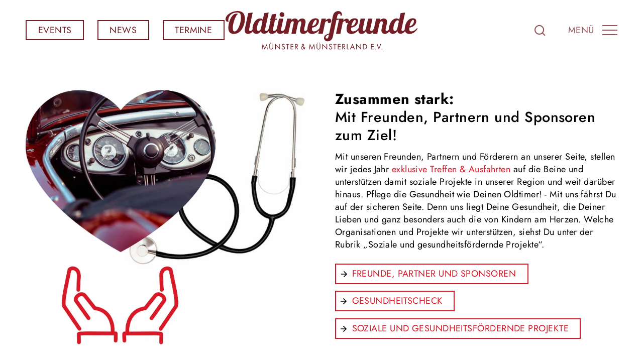

--- FILE ---
content_type: text/html; charset=UTF-8
request_url: https://www.oldtimerfreunde-ms.de/verein
body_size: 2652
content:

<!doctype html>

<html lang="de">

  <head>

    <meta charset="utf-8">

    <link rel="preload" href="https://www.oldtimerfreunde-ms.de/assets/fonts/jost-v15-latin-regular.woff2" as="font" type="font/woff2" crossorigin>
    <link rel="preload" href="https://www.oldtimerfreunde-ms.de/assets/fonts/jost-v15-latin-italic.woff2" as="font" type="font/woff2" crossorigin>
    <link rel="preload" href="https://www.oldtimerfreunde-ms.de/assets/fonts/jost-v15-latin-500.woff2" as="font" type="font/woff2" crossorigin>
    <link rel="preload" href="https://www.oldtimerfreunde-ms.de/assets/fonts/jost-v15-latin-700.woff2" as="font" type="font/woff2" crossorigin>
    <link rel="preload" href="https://www.oldtimerfreunde-ms.de/assets/fonts/remixicon.woff2" as="font" type="font/woff2" crossorigin>

    <link rel="preload" href="https://www.oldtimerfreunde-ms.de/assets/css/styles-fonts.css" as="style">
    <link rel="preload" href="https://www.oldtimerfreunde-ms.de/assets/css/styles-remixicon.css" as="style">
    <link rel="preload" href="https://www.oldtimerfreunde-ms.de/assets/js/main.min.js" as="script">

    <meta http-equiv="cleartype" content="on">
    <meta http-equiv="x-ua-compatible" content="ie=edge">
    <meta name="handheldfriendly" content="true">
    <meta name="mobileoptimized" content="320">
    <meta name="viewport" content="width=device-width, initial-scale=1, minimal-ui">

    
    <title>Unser Verein | Oldtimerfreunde Münster und Münsterland</title>

    
    <link href="https://www.oldtimerfreunde-ms.de/verein" rel="canonical">

    <link href="https://www.oldtimerfreunde-ms.de/assets/css/styles.css" rel="stylesheet">
    <link rel="apple-touch-icon" sizes="180x180" href="https://www.oldtimerfreunde-ms.de/assets/favicons/apple-touch-icon.png">
    <link rel="icon" sizes="32x32" type="image/png" href="https://www.oldtimerfreunde-ms.de/assets/favicons/favicon-32x32.png">
    <link rel="icon" sizes="16x16" type="image/png" href="https://www.oldtimerfreunde-ms.de/assets/favicons/favicon-16x16.png">
    <link rel="manifest" href="https://www.oldtimerfreunde-ms.de/assets/favicons/site.webmanifest">
    <link rel="mask-icon" href="https://www.oldtimerfreunde-ms.de/assets/favicons/safari-pinned-tab.svg" color="#731d24">
    <link rel="shortcut icon" href="https://www.oldtimerfreunde-ms.de/assets/favicons/favicon.ico">

    <meta name="msapplication-TileColor" content="#731d24">
    <meta name="msapplication-config" content="https://www.oldtimerfreunde-ms.de/assets/favicons/browserconfig.xml">
    <meta name="theme-color" content="#ffffff">

  </head>

  <body class="template-default bg-site-color-1">

    <div class="max-site">

      <header>

        <div class="header-inner max-content-m">

          <div class="logo">
            <a href="https://www.oldtimerfreunde-ms.de"><img src="https://www.oldtimerfreunde-ms.de/assets/img/logo.svg" alt="Oldtimerfreunde Münster und Münsterland" width="384" height="78"></a>
          </div>

          <div class="navigation-highlights">
            <nav>
  <ul>
        <li><a href="https://www.oldtimerfreunde-ms.de/events" class="button">Events</a></li>
        <li><a href="https://www.oldtimerfreunde-ms.de/startseite/news" class="button">News</a></li>
        <li><a href="https://www.oldtimerfreunde-ms.de/startseite/termine-veranstaltungskalender" class="button">Termine</a></li>
      </ul>
</nav>


          </div>

          <div class="navigation">
            
<div class="navigation-main">
  <nav>
    <ul class="level1">
      
            <li class="">
        <a href="https://www.oldtimerfreunde-ms.de">Startseite</a>

                <ul class="level2">
                    <li class="">
            <a href="https://www.oldtimerfreunde-ms.de/startseite/news">News</a>

            
          </li>
                    <li class="">
            <a href="https://www.oldtimerfreunde-ms.de/startseite/termine-veranstaltungskalender">Termine</a>

            
          </li>
                  </ul>
        
      </li>
      
      
            <li class=" is-active">
        <a href="https://www.oldtimerfreunde-ms.de/verein">Unser Verein</a>

                <ul class="level2">
                    <li class="">
            <a href="https://www.oldtimerfreunde-ms.de/verein/partner-und-sponsoren">Freunde, Partner und Sponsoren</a>

                        <ul class="level3">
                            <li>
                <a href="https://www.oldtimerfreunde-ms.de/verein/partner-und-sponsoren/arndt-zinkant">Arndt Zinkant</a>
              </li>
                            <li>
                <a href="https://www.oldtimerfreunde-ms.de/verein/partner-und-sponsoren/seniorama-die-25-muenster-classics-in-film-bild-ton">SENIORAMA - Impressionen in Film, Bild & Ton!</a>
              </li>
                          </ul>
            
          </li>
                    <li class="">
            <a href="https://www.oldtimerfreunde-ms.de/verein/gesundheitscheck">Gesundheitscheck</a>

            
          </li>
                    <li class="">
            <a href="https://www.oldtimerfreunde-ms.de/verein/soziale-und-gesundheitsfoerdernde-projekte">Soziale und gesundheitsfördernde Projekte</a>

            
          </li>
                  </ul>
        
      </li>
      
      
            <li class="">
        <a href="https://www.oldtimerfreunde-ms.de/verein/partner-und-sponsoren/arndt-zinkant">Arndt Zinkant</a>

        
      </li>
      
      
            <li class="">
        <a href="https://www.oldtimerfreunde-ms.de/verein/partner-und-sponsoren/seniorama-die-25-muenster-classics-in-film-bild-ton">SENIORAMA - Impressionen in Film, Bild & Ton!</a>

        
      </li>
      
      
            <li class="">
        <a href="https://www.oldtimerfreunde-ms.de/events">Events</a>

                <ul class="level2">
                    <li class="">
            <a href="https://www.oldtimerfreunde-ms.de/events/26-muenster-classics">26. Münster Classics</a>

                        <ul class="level3">
                            <li>
                <a href="https://www.oldtimerfreunde-ms.de/events/26-muenster-classics/anmeldung">Anmeldung: 26. Münster Classics</a>
              </li>
                          </ul>
            
          </li>
                    <li class="">
            <a href="https://www.oldtimerfreunde-ms.de/events/muensterland-historica">Münsterland Historica</a>

            
          </li>
                    <li class="">
            <a href="https://www.oldtimerfreunde-ms.de/events/muenster-classics">Rückblick Münster-Classics '25</a>

                        <ul class="level3">
                            <li>
                <a href="https://www.oldtimerfreunde-ms.de/events/muenster-classics/rueckblick-muenster-classics">Rückblick: Münster Classics  2024</a>
              </li>
                            <li>
                <a href="https://www.oldtimerfreunde-ms.de/events/muenster-classics/programmheft-classic-treffen">Programmheft Classic Treffen</a>
              </li>
                          </ul>
            
          </li>
                    <li class="">
            <a href="https://www.oldtimerfreunde-ms.de/events/rueckblick-7-ms-brummi-classics-25">Rückblick MS Brummi-Classics '25</a>

            
          </li>
                  </ul>
        
      </li>
      
      
            <li class="">
        <a href="https://www.oldtimerfreunde-ms.de/anmeldungen">Anmeldungen für Events</a>
      </li>

      
      
            <li class="">
        <a href="https://www.oldtimerfreunde-ms.de/kontakt">Kontakt</a>

        
      </li>
      
          </ul>
  </nav>
</div>
          </div>

          <div class="search">
            <a href="https://www.oldtimerfreunde-ms.de/suche"><i class="ri-search-line ri-fw"></i></a>
          </div>

          <div class="navigation-trigger">
            <div class="navigation-trigger-label">Menü</div>
            <div class="navigation-trigger-icon burger">
              <span class="line line-1"></span>
              <span class="line line-2"></span>
              <span class="line line-3"></span>
            </div>
          </div>

        </div>

      </header>

      <section class="content">

        <main>



<section class="block block-text-images text-align-left text-align-vertical-center text-columns-1 content-align-center images-align-left images-width-50 w-s m-t-s m-b-s p-0 p-0 p-l-r color-default bg-transparent bg-image-align-center-center has-images">
  <div class="block-inner">
    <div class="block-content">

      <div class="block-content-text">

        
                <div class="block-content-headline">
          <h2><strong>Zusammen stark:<br></strong>Mit Freunden, Partnern und Sponsoren zum Ziel!</h2>
        </div>
        
                <div class="block-content-editor">
          <p>Mit unseren Freunden, Partnern und Förderern an unserer Seite, stellen wir jedes Jahr<a href="/events" title="" rel="noreferrer"> exklusive Treffen &amp; Ausfahrten</a> auf die Beine und unterstützen damit soziale Projekte in unserer Region und weit darüber hinaus. Pflege die Gesundheit wie Deinen Oldtimer! - Mit uns fährst Du auf der sicheren Seite. Denn uns liegt Deine Gesundheit, die Deiner Lieben und ganz besonders auch die von Kindern am Herzen. Welche Organisationen und Projekte wir unterstützen, siehst Du unter der Rubrik „Soziale und gesundheitsfördernde Projekte“.</p>        </div>
        
                <div class="block-content-buttons">
        
                    <a href="https://www.oldtimerfreunde-ms.de/verein/partner-und-sponsoren" class="button primary arrow">Freunde, Partner und Sponsoren</a>
                    <br>

        
                    <a href="https://www.oldtimerfreunde-ms.de/verein/gesundheitscheck" class="button  arrow">Gesundheitscheck</a>
                    <br>

        
                    <a href="https://www.oldtimerfreunde-ms.de/verein/soziale-und-gesundheitsfoerdernde-projekte" class="button  arrow">Soziale und gesundheitsfördernde Projekte</a>
                    <br>

                </div>
        
      </div>

            <div class="block-content-images">
        
        <figure>

          
            <picture>
              <source srcset="https://www.oldtimerfreunde-ms.de/media/pages/verein/9aadb4d94b-1712652419/herz-1920x.webp" type="image/webp">
              <img src="https://www.oldtimerfreunde-ms.de/media/pages/verein/9aadb4d94b-1712652419/herz-1920x.jpg" alt="" width="1471" height="1360" loading="lazy">
            </picture>

          
          
        </figure>

              </div>
      
    </div>
  </div>
</section>



<section class="block block-gallery text-align-center content-align-center w-m content-grid-mini m-t-s m-b-s p-0 p-0 p-l-r color-default bg-transparent">
  <div class="block-inner">
    <div class="block-content">
      <div class="block-content-items">

        
      </div>
    </div>
  </div>
</section>



        </main>

        
      </section>

      <footer class="bg-footer-color-2">

        <div class="footer-inner max-content-m">

                    <div class="footer-contact">
            <div itemscope itemtype="http://schema.org/Organization">
              <div itemprop="name" class="contact-company">Oldtimerfreunde Münster und Münsterland e.V.</div>                            <div itemprop="address" itemscope itemtype="http://schema.org/PostalAddress" class="contact-address">
                                                              </div>
              <div class="contact-data">
                                                                <div class="contact-mail"><span class="contact-label"><i class="ri-mail-line ri-fw"></i></span> <a href="mailto:info@oldtimerfreunde-ms.de"><span itemprop="email">info@oldtimerfreunde-ms.de</span></a></div>              </div>
            </div>
          </div>
          
                    <div class="footer-navigation">
            <ul>
                            <li><a href="https://www.oldtimerfreunde-ms.de/impressum">Impressum</a></li>
                            <li><a href="https://www.oldtimerfreunde-ms.de/datenschutz">Datenschutz gem. DSGVO</a></li>
                            <li><a href="https://www.oldtimerfreunde-ms.de/haftungsausschluss">Haftungsausschluss</a></li>
                            <li><a href="https://www.oldtimerfreunde-ms.de/bankverbindung">Bankverbindung</a></li>
                          </ul>
          </div>
          
          <div class="footer-footnote">
            <div class="footer-copyright">©2026 Oldtimerfreunde Münster und Münsterland e.V.</div>            <div class="footer-credits">Webdesign: <a href="https://www.suthues-marketing.de/" rel="noreferrer" target="_blank">suthues∙marketing</a></div>          </div>

        </div>

      </footer>

    </div>

    <script src="https://www.oldtimerfreunde-ms.de/assets/js/main.min.js"></script>
    <link href="https://www.oldtimerfreunde-ms.de/assets/css/styles-fonts.css" rel="stylesheet">    <link href="https://www.oldtimerfreunde-ms.de/assets/css/styles-remixicon.css" rel="stylesheet">
  </body>

</html>


--- FILE ---
content_type: text/css
request_url: https://www.oldtimerfreunde-ms.de/assets/css/styles-fonts.css
body_size: -100
content:
@font-face{font-display:swap;font-family:"Jost";font-style:normal;font-weight:400;src:url("../fonts/jost-v15-latin-regular.woff2") format("woff2")}@font-face{font-display:swap;font-family:"Jost";font-style:italic;font-weight:400;src:url("../fonts/jost-v15-latin-italic.woff2") format("woff2")}@font-face{font-display:swap;font-family:"Jost";font-style:normal;font-weight:500;src:url("../fonts/jost-v15-latin-500.woff2") format("woff2")}@font-face{font-display:swap;font-family:"Jost";font-style:normal;font-weight:700;src:url("../fonts/jost-v15-latin-700.woff2") format("woff2")}


--- FILE ---
content_type: text/css
request_url: https://www.oldtimerfreunde-ms.de/assets/css/styles-remixicon.css
body_size: 278
content:
@font-face{font-display:swap;font-family:"remixicon";src:url("../fonts/remixicon.woff2") format("woff2")}[class^=ri-],[class*=" ri-"]{font-family:"remixicon" !important;font-style:normal;-webkit-font-smoothing:antialiased;-moz-osx-font-smoothing:grayscale}.ri-lg{font-size:1.3333em;line-height:.75em;vertical-align:-0.0667em}.ri-xl{font-size:1.5em;line-height:.6666em;vertical-align:-0.075em}.ri-xxs{font-size:.5em}.ri-xs{font-size:.75em}.ri-sm{font-size:.875em}.ri-1x{font-size:1em}.ri-2x{font-size:2em}.ri-3x{font-size:3em}.ri-4x{font-size:4em}.ri-5x{font-size:5em}.ri-6x{font-size:6em}.ri-7x{font-size:7em}.ri-8x{font-size:8em}.ri-9x{font-size:9em}.ri-10x{font-size:10em}.ri-fw{text-align:center;width:1.25em}.ri-search-fill:before{content:""}.ri-search-line:before{content:""}.ri-phone-fill:before{content:""}.ri-phone-line:before{content:""}.ri-smartphone-fill:before{content:""}.ri-smartphone-line:before{content:""}.ri-mail-fill:before{content:""}.ri-mail-line:before{content:""}.ri-printer-fill:before{content:""}.ri-printer-line:before{content:""}.ri-arrow-up-s-fill:before{content:""}.ri-arrow-up-s-line:before{content:""}.ri-arrow-right-s-fill:before{content:""}.ri-arrow-right-s-line:before{content:""}.ri-arrow-down-s-fill:before{content:""}.ri-arrow-down-s-line:before{content:""}.ri-arrow-left-s-fill:before{content:""}.ri-arrow-left-s-line:before{content:""}.block-content-accordion dt:before,.block-slider .slick-arrow:before{font-family:"remixicon" !important;font-style:normal;-webkit-font-smoothing:antialiased;-moz-osx-font-smoothing:grayscale}.block-content-accordion dt:before{content:""}.block-content-accordion dt.is-active:before{content:""}.block-slider .slick-arrow.slick-prev:before{content:""}.block-slider .slick-arrow.slick-next:before{content:""}


--- FILE ---
content_type: text/css
request_url: https://www.oldtimerfreunde-ms.de/assets/css/styles.css
body_size: 6932
content:
*,*:before,*:after{margin:0;padding:0;box-sizing:border-box}html{-webkit-text-size-adjust:100%;-ms-text-size-adjust:100%;touch-action:manipulation;-webkit-tap-highlight-color:rgba(0,0,0,0)}header,main,aside,footer,section,article,nav,figcaption,figure{display:block}audio,video{display:inline-block}audio:not([controls]){display:none;height:0}[hidden]{display:none}img{display:block;max-width:100%;height:auto;border-style:none}svg:not(:root){overflow:hidden}ul li,ol li{list-style-type:none}a{background-color:rgba(0,0,0,0);-webkit-text-decoration-skip:objects}a:focus{outline-offset:-1px;-moz-outline:none;outline:none}small{font-size:85%;line-height:155%}big{font-size:125%;line-height:135%}sub,sup{font-size:75%;line-height:0;position:relative;vertical-align:baseline}sub{bottom:-0.25em}sup{top:-0.5em}pre,code{font-family:monospace,monospace;font-size:1em}button,input,optgroup,select,textarea{font-family:"Merriweather Sans",sans-serif;font-size:100%;line-height:1.15;outline:none}textarea{overflow:auto;resize:vertical;outline:none}button,input{overflow:visible}button,select{text-transform:none}button,html [type=button],[type=reset],[type=submit]{-webkit-appearance:button}button::-moz-focus-inner,[type=button]::-moz-focus-inner,[type=reset]::-moz-focus-inner,[type=submit]::-moz-focus-inner{border-style:none}button:-moz-focusring,[type=button]:-moz-focusring,[type=reset]:-moz-focusring,[type=submit]:-moz-focusring{outline:2px dotted ButtonText}legend{color:inherit;display:table;max-width:100%;white-space:normal}fieldset{border:none}progress{display:inline-block;vertical-align:baseline}[type=checkbox],[type=radio]{box-sizing:border-box}[type=number]::-webkit-inner-spin-button,[type=number]::-webkit-outer-spin-button{height:auto}[type=search]{-webkit-appearance:textfield;outline-offset:-2px}[type=search]::-webkit-search-cancel-button,[type=search]::-webkit-search-decoration{-webkit-appearance:none}::-webkit-file-upload-button{-webkit-appearance:button;font:inherit}.ios input[type=color],.ios input[type=date],.ios input[type=datetime],.ios input[type=datetime-local],.ios input[type=email],.ios input[type=month],.ios input[type=number],.ios input[type=password],.ios input[type=search],.ios input[type=tel],.ios input[type=text],.ios input[type=time],.ios input[type=url],.ios input[type=week],.ios select,.ios textarea{-webkit-appearance:none;-moz-appearance:none;appearance:none;font-size:16px}.clearfix{*zoom:1}.clearfix:before,.clearfix:after{content:" ";display:table}.clearfix:after{clear:both}.hyphenation{overflow-wrap:break-word;word-wrap:break-word;-webkit-hyphens:auto;hyphens:auto}a.anchor{display:block;position:relative;top:-70px;visibility:hidden}@media screen and (min-width: 72em){a.anchor{top:-120px}}html{font-size:.9rem}@media screen and (min-width: 20rem){html{font-size:calc(0.9rem + 0.3*(100vw - 20rem)/80)}}@media screen and (min-width: 100rem){html{font-size:1.2rem}}body{font-family:"Jost",sans-serif;font-weight:400;font-style:normal;line-height:1.4rem;color:#000;letter-spacing:.025em}p{line-height:1.4rem;margin-bottom:1.4rem}h1,h2,h3{font-family:"Jost",sans-serif;font-weight:500}h1{font-size:2rem;line-height:2.5rem;margin-bottom:1.4rem}h2{font-size:1.6rem;line-height:2rem;margin-bottom:.7rem}h3{font-size:1.4rem;line-height:1.75rem;margin-bottom:.7rem}a{color:#d91828;text-decoration:none}strong{font-weight:700}.topline{position:relative;font-size:85%;line-height:155%;margin-bottom:.7rem;color:#404040;text-transform:uppercase;letter-spacing:.1em}hr{display:block;width:100%;overflow:auto;border:none;border-top:2px solid rgb(140.5,140.5,140.5);margin:2em 0}figcaption{font-style:italic;color:#404040;padding-top:.5em}.block ul,.block ol{line-height:1.4rem;margin-bottom:1.4rem;list-style:none}.block ul li,.block ol li{padding-left:1.25em;margin-bottom:.7rem}.block ul li:before,.block ol li:before{display:inline-block;color:#731d24;width:1.25em;margin-left:-1.25em}.block ul li p,.block ol li p{display:inline}.block ul li ul,.block ul li ol,.block ol li ul,.block ol li ol{margin-top:.7rem;margin-bottom:0}.block ul li:before{content:"•"}.block ol{counter-reset:li}.block ol li{counter-increment:li}.block ol li:before{content:counter(li)}@media screen and (min-width: 72em){a:hover{color:#731d24;text-decoration:underline}}body{padding-top:70px}body.bg-site-color-1{background-color:#fff}body.bg-site-color-2{background-color:#e3e9ec}body.bg-site-color-3{background-color:#404040}body.is-fullscreen{padding-top:0}.max-content-m{width:92%;max-width:1600px;margin:0 auto}.max-content-s{width:92%;max-width:1280px;margin:0 auto}.content{overflow:auto}@media screen and (min-width: 72em){body{padding-top:120px}body.is-fullscreen{padding-top:0}body.has-sidebar .content{display:grid;grid-template-columns:minmax(0, 0.8fr) minmax(0, 0.2fr);grid-column-gap:3em;width:92%;max-width:1600px;margin:0 auto}}header{position:fixed;z-index:3;top:0;right:0;left:0;background-color:rgba(0,0,0,0);box-shadow:0 0 30px 0 rgba(0,0,0,0);transition:background-color .3s ease-in-out,box-shadow .3s ease-in-out}.header-inner{position:relative}.logo{position:absolute;left:0}.logo img{width:auto;max-width:none}.search{position:absolute;display:flex;align-items:center}.search a{color:#731d24;text-decoration:none}@media screen and (max-width: 71.99em){.header-inner{height:70px}.logo{top:15.5px}.logo img{height:39px}.search{height:70px;right:calc(30px + 6%)}.search a{font-size:2em}}@media screen and (min-width: 72em){.header-inner{height:120px}.logo{width:auto;top:50%;left:50%;transform:translate(-50%, -50%)}.logo img{height:78px}.search{height:120px;right:140px}.search a{font-size:1.5em;opacity:.75}.search a:hover{opacity:1}}body.scrolling header{box-shadow:0 0 30px 0 rgba(0,0,0,.2)}body.bg-site-color-1.scrolling header{background-color:#fff}body.bg-site-color-2.scrolling header{background-color:#e3e9ec}body.bg-site-color-3.scrolling header{background-color:#404040}body.bg-site-color-3 .logo img{filter:invert(100%) sepia(100%) saturate(0%) hue-rotate(288deg) brightness(102%) contrast(102%)}body.bg-site-color-3 .search a{color:#fff}footer{clear:both;overflow:auto;color:#fff;padding:1em 0 0 0;font-size:85%;line-height:155%}footer.bg-footer-color-1{background-color:#731d24}footer.bg-footer-color-2{background-color:#d91828}footer.bg-footer-color-3{background-color:#404040}footer .footer-contact,footer .footer-navigation,footer .footer-footnote{margin-bottom:1em}footer a{color:#fff;text-decoration:none}footer i{opacity:.5;margin-right:.25em}footer .footer-contact .contact-company{font-weight:700}@media screen and (max-width: 71.99em){footer .footer-contact .contact-zip,footer .footer-contact .contact-town{display:inline}}@media screen and (min-width: 46em)and (max-width: 71.99em){footer .footer-inner{display:grid;grid-template-columns:repeat(2, minmax(0, 1fr));grid-column-gap:4%}footer .footer-inner .footer-footnote{grid-column:span 2}footer .footer-inner .footer-footnote div{display:inline}footer .footer-inner .footer-footnote div:after{content:"|";margin-left:.5em;margin-right:.5em}footer .footer-inner .footer-footnote div:last-child:after{display:none}}@media screen and (min-width: 72em){footer{padding-top:1.25em;text-align:center}footer a:hover{color:#fff;text-decoration:underline}footer .footer-contact div,footer .footer-footnote div,footer .footer-navigation ul li{display:inline}footer .footer-contact div:after,footer .footer-footnote div:after,footer .footer-navigation ul li:after{content:"|";margin-left:.5em;margin-right:.5em}footer .footer-contact div:last-child:after,footer .footer-footnote div:last-child:after,footer .footer-navigation ul li:last-child:after{display:none}footer .footer-contact .contact-company{display:block}footer .footer-contact .contact-company:after{display:none}footer .footer-contact .contact-zip:after{display:none}footer .footer-contact div div{white-space:nowrap}footer .footer-navigation{margin-bottom:0}footer .footer-footnote{margin-bottom:1.25em}}.navigation{position:fixed;z-index:4;width:82%;max-width:420px;top:80px;bottom:80px;right:-420px;left:auto;text-align:left;border:2px solid hsla(0,0%,100%,.5);background-color:rgba(64,64,64,.9);overflow-x:hidden;overflow-y:scroll;-webkit-overflow-scrolling:touch;transition:all .3s ease-in-out}.navigation.is-active{right:4%}@media screen and (min-width: 72em){.navigation{top:130px;bottom:130px}}@media screen and (min-width: 1739px){.navigation.is-active{right:50%;margin-right:-800px}}.navigation-main nav{padding:1em}.navigation-main nav ul li a{display:block;color:hsla(0,0%,100%,.5);padding:.25em 0;text-transform:uppercase;text-decoration:none}.navigation-main nav ul li.is-active>a{color:#fff}.navigation-main nav ul.level1>li>a{font-weight:700}.navigation-main nav ul.level2>li>a{padding-left:1.5em}.navigation-main nav ul.level3{display:none}@media screen and (min-width: 72em){.navigation-main nav{padding:1.5em}.navigation-main nav ul li a:hover{color:#fff}}.navigation-trigger{position:fixed;z-index:5}.navigation-trigger:hover{cursor:pointer}@media screen and (max-width: 71.99em){.navigation-trigger{top:18px;right:4%}.navigation-trigger .navigation-trigger-label{display:none}}@media screen and (min-width: 72em){.navigation-trigger{position:absolute;top:43px;right:0;opacity:.75;display:grid;grid-template-columns:auto 30px;grid-column-gap:16px;align-items:center}.navigation-trigger.is-active,.navigation-trigger:hover{opacity:1}.navigation-trigger .navigation-trigger-label{color:#731d24;text-transform:uppercase}}.navigation-highlights{position:absolute;top:0;bottom:0;left:0}.navigation-highlights nav ul{display:flex;height:120px;align-items:center}.navigation-highlights nav ul li{display:inline}.navigation-highlights nav ul li a{white-space:nowrap}.navigation-highlights nav ul li a.button{margin:0 1.5em 0 0}@media screen and (max-width: 71.99em){.navigation-highlights{display:none}}body.bg-site-color-3 .navigation-trigger .navigation-trigger-label{color:#fff}body.bg-site-color-3 .burger .line,body.bg-site-color-3 .navigation-trigger.is-active .burger .line{background-color:#fff}.block{background-repeat:no-repeat;background-size:cover}.block .block-inner{margin-right:auto;margin-left:auto}.block .block-inner .block-content{margin-right:auto;margin-left:auto}.block img{max-width:none;width:100%}.block.bg-image-align-top-left{background-position:left top}.block.bg-image-align-top-center{background-position:center top}.block.bg-image-align-top-right{background-position:right top}.block.bg-image-align-center-left{background-position:left center}.block.bg-image-align-center-center{background-position:center center}.block.bg-image-align-center-right{background-position:right center}.block.bg-image-align-bottom-left{background-position:left bottom}.block.bg-image-align-bottom-center{background-position:center bottom}.block.bg-image-align-bottom-right{background-position:right bottom}.block p:last-child,.block ul:last-child,.block ol:last-child{margin-bottom:0}.block.text-align-left{text-align:left}.block.text-align-center{text-align:center}.block.text-align-right{text-align:right}@media screen and (min-width: 46em){.block.text-columns-2 .block-content-editor{-moz-columns:2;columns:2;-moz-column-gap:3em;column-gap:3em}.block.text-columns-3 .block-content-editor{-moz-columns:2;columns:2;-moz-column-gap:3em;column-gap:3em}}@media screen and (min-width: 72em){.block.text-columns-3 .block-content-editor{-moz-columns:3;columns:3;-moz-column-gap:3em;column-gap:3em}}.block.w-xs .block-inner .block-content{max-width:770px}.block.w-s .block-inner .block-content{max-width:1280px}.block.w-m .block-inner .block-content{max-width:1600px}.block.w-l .block-inner .block-content{max-width:100%}.block.m-t-s{margin-top:3em}.block.m-t-m{margin-top:6em}.block.m-t-l{margin-top:9em}.block.m-b-s{margin-bottom:3em}.block.m-b-m{margin-bottom:6em}.block.m-b-l{margin-bottom:9em}.block.p-t-s{padding-top:3em}.block.p-t-m{padding-top:6em}.block.p-t-l{padding-top:12em}.block.p-b-s{padding-bottom:3em}.block.p-b-m{padding-bottom:6em}.block.p-b-l{padding-bottom:12em}.block.p-l-r .block-inner{width:92%}.block.block-text-images-list.p-b-s{padding-bottom:0em}.block.block-text-images-list.p-b-m{padding-bottom:3em}.block.block-text-images-list.p-b-l{padding-bottom:9em}.block.w-xs.content-align-left .block-inner,.block.w-xs.content-align-right .block-inner,.block.w-s.content-align-left .block-inner,.block.w-s.content-align-right .block-inner{max-width:1600px;margin-right:auto;margin-left:auto}.block.w-xs.content-align-left .block-inner .block-content,.block.w-s.content-align-left .block-inner .block-content{margin-left:0}.block.w-xs.content-align-right .block-inner .block-content,.block.w-s.content-align-right .block-inner .block-content{margin-right:0}.block.color-white p,.block.color-white h1,.block.color-white h2,.block.color-white h3,.block.color-white ul,.block.color-white ol,.block.color-white dl,.block.color-white dt,.block.color-white dd{color:#fff}.block.color-white .topline{color:hsla(0,0%,100%,.5)}.block.color-white a:not(.button){color:#fff;text-decoration:underline}.block.bg-white{background-color:#fff}.block.bg-gray-light{background-color:#e3e9ec}.block-accordion dl{border-bottom:2px solid rgb(140.5,140.5,140.5)}.block-accordion dt{position:relative;display:block;margin:0 0 .75em 0;padding:.75em 0 0 1.5em;border-top:2px solid rgb(140.5,140.5,140.5)}.block-accordion dt:before{content:"";position:absolute;width:1.5em;padding-top:.75em;top:0;bottom:-0.75em;left:0}.block-accordion dt:hover{cursor:pointer}.block-accordion dt.is-active{color:#731d24}.block-accordion dd{max-height:0;overflow:hidden;padding-left:1.5em;transition:max-height .2s ease-in-out}.block-accordion dd.is-active{max-height:1000px}.block-accordion dd p:last-child{margin-bottom:1.4rem}@media screen and (min-width: 72em){.block-accordion dt:hover{color:#731d24}}.block-accordion.color-white dt{color:hsla(0,0%,100%,.75)}.block-accordion.color-white dt.is-active,.block-accordion.color-white dt:hover{color:#fff}.block-gallery .block-content-item{margin-bottom:1.5em}.block-gallery .block-content-items{display:grid;grid-template-columns:repeat(2, minmax(0, 1fr));grid-column-gap:1.5em}.block-gallery.content-grid-mini .block-content-items{display:block}.block-gallery.content-grid-mini .block-content-items .block-content-item{display:inline-block;margin:.5em}.block-gallery.content-grid-mini .block-content-items .block-content-item img{width:auto;max-width:none;height:25px}@media screen and (min-width: 30em){.block-gallery.content-grid-33 .block-content-items,.block-gallery.content-grid-25 .block-content-items,.block-gallery.content-grid-20 .block-content-items{grid-template-columns:repeat(3, minmax(0, 1fr))}}@media screen and (min-width: 46em){.block-gallery.content-grid-25 .block-content-items,.block-gallery.content-grid-20 .block-content-items{grid-template-columns:repeat(4, minmax(0, 1fr))}}@media screen and (min-width: 72em){.block-gallery .block-content-item{margin-bottom:3em}.block-gallery .block-content-items{grid-column-gap:3em}.block-gallery.content-grid-20 .block-content-items{grid-template-columns:repeat(5, minmax(0, 1fr))}.block-gallery.content-grid-mini .block-content-items .block-content-item{margin:.75em}.block-gallery.content-grid-mini .block-content-items .block-content-item img{height:30px}}.block-quote blockquote{margin-bottom:1.5em}.block-quote blockquote p{font-size:125%;line-height:135%;font-style:italic}.block-quote img{display:inline-block;height:100px;width:100px;border-radius:50%;margin-bottom:.25em}.block-quote figcaption{font-style:normal}.block-quote figcaption .author-name{display:block;color:#731d24;font-weight:700}@media screen and (min-width: 72em){.block-quote img{height:150px;width:150px}}.block-registrations .registration{padding:1em}.block-registrations .registration-label{margin-bottom:0}@media screen and (max-width: 45.99em){.block-registrations .registration-legend{display:none}.block-registrations .registration-list .registration-label{display:block}.block-registrations .registration{display:grid;grid-template-columns:120px minmax(0, 1fr);grid-column-gap:4%}.block-registrations .registration .registration-image{grid-row:span 3}.block-registrations .registration .registration-manufacturer,.block-registrations .registration .registration-model{margin-bottom:.5em}.block-registrations .registration:nth-child(odd){background-color:#e3e9ec}}@media screen and (min-width: 46em){.block-registrations .registration-legend{display:grid;grid-template-columns:120px minmax(0, 1fr) minmax(0, 1fr) minmax(0, 1fr);grid-column-gap:4%;padding:1em;background-color:#731d24}.block-registrations .registration-legend .topline{color:#fff}.block-registrations .registration-list .registration-label{display:none}.block-registrations .registration{display:grid;grid-template-columns:120px minmax(0, 1fr) minmax(0, 1fr) minmax(0, 1fr);grid-column-gap:4%}.block-registrations .registration:nth-child(even){background-color:#e3e9ec}}@media screen and (max-width: 71.99em){.block-slider .slick-arrow{display:none !important}}.block-slider.p-l-r-0 .slick-arrow{display:none !important}.block-text-images .block-content-buttons{margin-top:1.4rem}.block-text-images .block-content-buttons .button{margin:0 .75em .75em 0}.block-text-images.has-images .block-content{display:grid;grid-column-gap:3em}.block-text-images.has-images .block-content-images{margin-top:3em}.block-text-images.has-images .block-content-images figure{margin-bottom:3em}.block-text-images.has-images .block-content-images figure:last-child{margin-bottom:0}.block-text-images.has-images.images-align-top .block-content-text{order:2}.block-text-images.has-images.images-align-top .block-content-images{order:1;margin-top:0;margin-bottom:3em}@media screen and (min-width: 46em){.block-text-images.has-images.images-align-right .block-content-images{margin-top:0}.block-text-images.has-images.images-align-right.images-width-33 .block-content{grid-template-columns:minmax(0, 0.66fr) minmax(0, 0.34fr)}.block-text-images.has-images.images-align-right.images-width-50 .block-content{grid-template-columns:minmax(0, 1fr) minmax(0, 1fr)}.block-text-images.has-images.images-align-right.images-width-66 .block-content{grid-template-columns:minmax(0, 0.34fr) minmax(0, 0.66fr)}.block-text-images.has-images.images-align-left .block-content-text{order:2}.block-text-images.has-images.images-align-left .block-content-images{order:1;margin-top:0}.block-text-images.has-images.images-align-left.images-width-33 .block-content{grid-template-columns:minmax(0, 0.34fr) minmax(0, 0.66fr)}.block-text-images.has-images.images-align-left.images-width-50 .block-content{grid-template-columns:minmax(0, 1fr) minmax(0, 1fr)}.block-text-images.has-images.images-align-left.images-width-66 .block-content{grid-template-columns:minmax(0, 0.66fr) minmax(0, 0.34fr)}.block-text-images.text-align-vertical-top .block-content-text{align-self:start}.block-text-images.text-align-vertical-center .block-content-text{align-self:center}.block-text-images.text-align-vertical-bottom .block-content-text{align-self:end}}.block-content-video{position:relative}.block-content-video video{width:100%;height:auto}.block-content-video .start-engine{position:absolute;right:20%;bottom:20%}.block-content-video .start-engine img{width:120px;height:120px;opacity:.75}@media screen and (min-width: 72em){.block-content-video .start-engine:hover{cursor:pointer}.block-content-video .start-engine:hover img{opacity:1}}.block-text-images-list .block-content-item{margin-bottom:3em}.block-text-images-list .block-content-images{margin-bottom:1.5em}.block-text-images-list .block-content-buttons{margin-top:1.4rem}.block-text-images-list .block-content-buttons .button{margin:0 .5em .5em 0}@media screen and (min-width: 46em){.block-text-images-list .block-content-items{display:grid;grid-template-columns:repeat(2, minmax(0, 1fr));grid-column-gap:4%}}@media screen and (min-width: 72em){.block-text-images-list.content-grid-50 .block-content-items{grid-template-columns:repeat(2, minmax(0, 1fr))}.block-text-images-list.content-grid-33 .block-content-items{grid-template-columns:repeat(3, minmax(0, 1fr))}.block-text-images-list.content-grid-25 .block-content-items{grid-template-columns:repeat(4, minmax(0, 1fr))}.block-text-images-list.content-grid-20 .block-content-items{grid-template-columns:repeat(4, minmax(0, 1fr))}}@media screen and (min-width: 80em){.block-text-images-list.content-grid-20 .block-content-items{grid-template-columns:repeat(5, minmax(0, 1fr))}}.burger{position:relative;width:30px;height:34px}.burger .line{position:absolute;display:block;width:30px;height:2px;opacity:1;background-color:#731d24}.burger .line-1{top:7px;transition:transform .3s,top .3s .3s}.burger .line-2{top:16px;transition:opacity .3s ease-out}.burger .line-3{top:25px;transition:transform .3s,top .3s .3s}.navigation-trigger.is-active .burger .line{background-color:#731d24}.navigation-trigger.is-active .burger .line-1{transform:rotate(45deg);transition:top .3s,transform .3s .3s}.navigation-trigger.is-active .burger .line-1,.navigation-trigger.is-active .burger .line-3{top:16px}.navigation-trigger.is-active .burger .line-3{transform:rotate(-45deg);transition:top .3s,transform .3s .3s}.navigation-trigger.is-active .burger .line-2{opacity:0}.button{display:inline-block;color:#d91828;margin:0 .5em 0 0;padding:.33em 1.25em;text-decoration:none;text-transform:uppercase;background-color:#fff;border:2px solid #d91828}.button.arrow{padding-left:2.5em;background-image:url(../img/button-arrow-black.svg);background-repeat:no-repeat;background-position:.75em center}.button.secondary{color:#fff;background-color:#d91828;background-image:url(../img/button-arrow-white.svg);border:2px solid #d91828}.button.small{font-size:85%;padding:.15em 1em}@media screen and (min-width: 72em){.button:hover{color:#fff;background-color:#d91828;text-decoration:none}.button.arrow{padding-left:1.75em;background-position:.5em center}.button.arrow:hover{background-image:url(../img/button-arrow-white.svg)}.button.secondary:hover{color:#d91828;background-color:#fff;background-image:url(../img/button-arrow-black.svg)}}.navigation-highlights .button{background-color:rgba(0,0,0,0)}body.bg-site-color-1 .navigation-highlights .button,body.bg-site-color-2 .navigation-highlights .button{color:#731d24;border-color:#731d24}body.bg-site-color-3 .navigation-highlights .button{color:#fff;border-color:#fff}@media screen and (min-width: 72em){body.bg-site-color-1 .navigation-highlights .button:hover,body.bg-site-color-1 .navigation-highlights .is-active .button,body.bg-site-color-2 .navigation-highlights .button:hover,body.bg-site-color-2 .navigation-highlights .is-active .button{color:#fff;border-color:#731d24;background-color:#731d24}body.bg-site-color-3 .navigation-highlights .button:hover,body.bg-site-color-3 .navigation-highlights .is-active .button{color:#404040;border-color:#fff;background-color:#fff}}.form form{padding:0 1.5em}.form form .fieldset{margin:0 -1.5em 3em -1.5em;padding:1.5em 1.5em .75em 0}.form form .field{float:left;display:inline-block;width:100%;margin-bottom:1.5em;padding-left:1.5em}.form form .field-item{width:100%}.form form .field-info{display:inline-block;width:100%;margin-bottom:1em;padding-left:1.5em}@media screen and (min-width: 46em){.form form .field.field-20,.form form .field-content.field-20 .field-item{width:20%}.form form .field.field-25,.form form .field-content.field-25 .field-item{width:25%}.form form .field.field-33,.form form .field-content.field-33 .field-item{width:33.33333333%}.form form .field.field-40,.form form .field-content.field-40 .field-item{width:40%}.form form .field.field-50,.form form .field-content.field-50 .field-item{width:50%}.form form .field.field-60,.form form .field-content.field-60 .field-item{width:60%}.form form .field.field-66,.form form .field-content.field-66 .field-item{width:66.66666666%}.form form .field.field-75,.form form .field-content.field-75 .field-item{width:75%}.form form .field.field-80,.form form .field-content.field-80 .field-item{width:80%}}.form form fieldset{border:2px solid #737373;background-color:#e3e9ec}.form form .fieldset-legend{margin:0 0 0 1.5em;padding:.5em .75em;border:2px solid #737373;font-weight:700;color:#731d24;background-color:#fff}.form form input,.form form textarea,.form form button{display:block;width:100%;font-family:inherit;font-size:inherit;line-height:inherit;color:#000;padding:.5em .75em;background-color:#fff;border:2px solid #737373}.form form input:focus,.form form textarea:focus,.form form button:focus{outline:none;border:2px solid #731d24;box-shadow:none}.form form textarea{min-height:6em}.form form input,.form form textarea,.form form select{font-weight:400}.form form input.button:hover{cursor:pointer}.form form button{color:#fff;background-color:#731d24;border-color:#731d24;border-radius:12px}.form form button:hover{cursor:pointer}.form form .select-wrapper select{outline-color:rgba(0,0,0,0);outline-style:none;-webkit-appearance:none;-moz-appearance:none;appearance:none;border:none;cursor:pointer}.form form .select-wrapper select::-ms-expand{display:none}.form form .select-wrapper select:focus::-ms-value{background-color:rgba(0,0,0,0)}.form form .select-wrapper select{width:100%;padding:.75em;border:2px solid #737373;background-color:#fff}.form form .select-wrapper select option{color:#404040}.form form .field-amount{display:grid;grid-template-columns:8em minmax(0, 1fr);grid-column-gap:1.5em;align-items:center}.form form .field-amount .field-content{order:1}.form form .field-amount label{order:2;padding:0}.form form .field-checkbox ul,.form form .field-radio ul{margin:0;padding:0}.form form .field-checkbox li.field-item,.form form .field-radio li.field-item{float:left;margin:0 0 .75em 0;padding:0;list-style:none}.form form .field-checkbox li.field-item:before,.form form .field-radio li.field-item:before{display:none}.form form .field-checkbox li.field-item>label,.form form .field-radio li.field-item>label{position:relative;font-size:100%;font-weight:400;padding:.7em;border:2px solid #737373;background-color:#fff;display:grid;grid-template-columns:16px minmax(0, 1fr);grid-column-gap:12px;align-items:start}.form form .field-checkbox li.field-item>label input,.form form .field-radio li.field-item>label input{width:auto;margin-top:.25em}.form form .field-checkbox li.field-item label.error,.form form .field-radio li.field-item label.error{order:3;grid-column:span 2}@media screen and (min-width: 72em){.form form .field-checkbox li.field-item>label input,.form form .field-radio li.field-item>label input{margin-top:.35em}}.form form .field-submit{padding-top:1em;text-align:right}.form form .field-submit .button{width:auto;color:#fff;background-color:#d91828}.form form .field-submit .button:hover{background-color:#731d24}.form form label,.form form .label{display:block;font-weight:700;font-size:85%;padding-bottom:.5em}.form form label abbr,.form form .label abbr{color:#d91828}.form form .label-note{display:block;font-weight:400;font-style:italic;padding-bottom:.25em}.form form label.error{clear:left;font-size:85%;font-weight:400;font-style:italic;margin:5px 0;padding:2px 10px;color:#fff;background-color:#d91828}.form form .field-help{display:block;font-weight:400;font-style:italic;padding-top:.5em;padding-bottom:.25em}.form form .field-icon{display:none}.form form .field-with-icon .field-content{position:relative}.form form .field-with-icon .field-content input{padding-right:3.5em}.form form .field-with-icon .field-content .field-icon{pointer-events:none;display:block;width:3em;position:absolute;top:2px;right:2px;bottom:2px;background-color:#fff;border-left:2px solid #737373;text-align:center;display:flex;align-items:center}.form form .field-with-icon .field-content .field-icon i{pointer-events:none;font-size:1.5em;width:3em;color:#404040}.honeypot{position:absolute;left:-9999px}.form-alert{color:#d91828;font-size:125%;line-height:135%;margin-bottom:3em;padding:1.5em;border:2px solid rgb(140.5,140.5,140.5);background-color:#e3e9ec;text-align:center}.mfp-wrap figcaption{padding-top:0}.mfp-wrap figcaption .mfp-title{font-size:85%;padding-top:.25em}.pagination{margin-bottom:3em}.pagination ul{margin:0;padding:0}.pagination ul li{display:inline;margin:0;padding:0;list-style:none}.pagination ul li:before{display:none}.pagination ul li a,.pagination ul li span{display:block;float:left;width:2.75em;color:#fff;font-size:85%;line-height:inherit;margin:0 3px 3px 0;padding:.5em 0;background-color:#404040;text-align:center;text-decoration:none;border-radius:12px}.pagination ul li a:hover,.pagination ul li span:hover{text-decoration:none;background-color:#731d24}.pagination ul li span{opacity:.5}.pagination ul li a.is-active{background-color:#731d24}@media screen and (min-width: 72em){.pagination ul li a:hover{background-color:#731d24}}.search-form.form form{padding:0}.search-form.form .field{float:none;padding:0}.search-results h2{margin-top:1.5em}.search-results strong{display:block;margin-top:1.5em}.search-results ul{margin:2em 0 0 0;padding:0;border-top:2px solid rgb(140.5,140.5,140.5)}.search-results ul li{margin:0;padding:0;list-style:none}.search-results ul li a{display:block;padding:.75em 1em;border-bottom:2px solid rgb(140.5,140.5,140.5);text-decoration:none}.search-results ul li:before{display:none}.slick-arrow{position:absolute;z-index:2;top:0;bottom:0;width:40px}.slick-arrow:hover{cursor:pointer;color:#731d24}.slick-arrow.slick-prev{left:-40px}.slick-arrow.slick-next{right:-40px}.slick-arrow:before{position:absolute;width:100%;top:50%;transform:translate(0, -50%);text-align:center;font-size:200%}ul.slick-dots{display:flex;flex-wrap:wrap;margin:1em auto 0 auto;padding:0;align-items:center;justify-content:center}ul.slick-dots li{margin:.15em;padding:0;list-style:none;width:1.15em;height:1.15em;border-radius:50%;border:2px solid rgb(140.5,140.5,140.5);background-color:#fff}ul.slick-dots li.slick-active{border-color:#731d24}ul.slick-dots li:before{content:""}ul.slick-dots li:hover{cursor:pointer;background-color:#e3e9ec}ul.slick-dots li button{display:none}.mfp-bg{top:0;left:0;width:100%;height:100%;z-index:1042;overflow:hidden;position:fixed;background:#0b0b0b;opacity:.8}.mfp-wrap{top:0;left:0;width:100%;height:100%;z-index:1043;position:fixed;outline:none !important;-webkit-backface-visibility:hidden}.mfp-container{text-align:center;position:absolute;width:100%;height:100%;left:0;top:0;padding:0 8px;box-sizing:border-box}.mfp-container:before{content:"";display:inline-block;height:100%;vertical-align:middle}.mfp-align-top .mfp-container:before{display:none}.mfp-content{position:relative;display:inline-block;vertical-align:middle;margin:0 auto;text-align:left;z-index:1045}.mfp-inline-holder .mfp-content,.mfp-ajax-holder .mfp-content{width:100%;cursor:auto}.mfp-ajax-cur{cursor:progress}.mfp-zoom-out-cur,.mfp-zoom-out-cur .mfp-image-holder .mfp-close{cursor:zoom-out}.mfp-zoom{cursor:pointer;cursor:zoom-in}.mfp-auto-cursor .mfp-content{cursor:auto}.mfp-close,.mfp-arrow,.mfp-preloader,.mfp-counter{-webkit-user-select:none;-moz-user-select:none;user-select:none}.mfp-loading.mfp-figure{display:none}.mfp-hide{display:none !important}.mfp-preloader{color:#ccc;position:absolute;top:50%;width:auto;text-align:center;margin-top:-0.8em;left:8px;right:8px;z-index:1044}.mfp-preloader a{color:#ccc}.mfp-preloader a:hover{color:#fff}.mfp-s-ready .mfp-preloader{display:none}.mfp-s-error .mfp-content{display:none}button.mfp-close,button.mfp-arrow{overflow:visible;cursor:pointer;background:rgba(0,0,0,0);border:0;-webkit-appearance:none;display:block;outline:none;padding:0;z-index:1046;box-shadow:none;touch-action:manipulation}button::-moz-focus-inner{padding:0;border:0}.mfp-close{width:44px;height:44px;line-height:44px;position:absolute;right:0;top:0;text-decoration:none;text-align:center;opacity:.65;padding:0 0 18px 10px;color:#fff;font-style:normal;font-size:28px;font-family:Arial,Baskerville,monospace}.mfp-close:hover,.mfp-close:focus{opacity:1}.mfp-close:active{top:1px}.mfp-close-btn-in .mfp-close{color:#333}.mfp-image-holder .mfp-close,.mfp-iframe-holder .mfp-close{color:#fff;right:-6px;text-align:right;padding-right:6px;width:100%}.mfp-counter{position:absolute;top:0;right:0;color:#ccc;font-size:12px;line-height:18px;white-space:nowrap}.mfp-arrow{position:absolute;opacity:.65;margin:0;top:50%;margin-top:-55px;padding:0;width:90px;height:110px;-webkit-tap-highlight-color:rgba(0,0,0,0)}.mfp-arrow:active{margin-top:-54px}.mfp-arrow:hover,.mfp-arrow:focus{opacity:1}.mfp-arrow:before,.mfp-arrow:after{content:"";display:block;width:0;height:0;position:absolute;left:0;top:0;margin-top:35px;margin-left:35px;border:medium inset rgba(0,0,0,0)}.mfp-arrow:after{border-top-width:13px;border-bottom-width:13px;top:8px}.mfp-arrow:before{border-top-width:21px;border-bottom-width:21px;opacity:.7}.mfp-arrow-left{left:0}.mfp-arrow-left:after{border-right:17px solid #fff;margin-left:31px}.mfp-arrow-left:before{margin-left:25px;border-right:27px solid #3f3f3f}.mfp-arrow-right{right:0}.mfp-arrow-right:after{border-left:17px solid #fff;margin-left:39px}.mfp-arrow-right:before{border-left:27px solid #3f3f3f}.mfp-iframe-holder{padding-top:40px;padding-bottom:40px}.mfp-iframe-holder .mfp-content{line-height:0;width:100%;max-width:900px}.mfp-iframe-holder .mfp-close{top:-40px}.mfp-iframe-scaler{width:100%;height:0;overflow:hidden;padding-top:56.25%}.mfp-iframe-scaler iframe{position:absolute;display:block;top:0;left:0;width:100%;height:100%;box-shadow:0 0 8px rgba(0,0,0,.6);background:#000}img.mfp-img{width:auto;max-width:100%;height:auto;display:block;line-height:0;box-sizing:border-box;padding:40px 0 40px;margin:0 auto}.mfp-figure{line-height:0}.mfp-figure:after{content:"";position:absolute;left:0;top:40px;bottom:40px;display:block;right:0;width:auto;height:auto;z-index:-1;box-shadow:0 0 8px rgba(0,0,0,.6);background:#444}.mfp-figure small{color:#bdbdbd;display:block;font-size:12px;line-height:14px}.mfp-figure figure{margin:0}.mfp-bottom-bar{margin-top:-36px;position:absolute;top:100%;left:0;width:100%;cursor:auto}.mfp-title{text-align:left;line-height:18px;color:#f3f3f3;word-wrap:break-word;padding-right:36px}.mfp-image-holder .mfp-content{max-width:100%}.mfp-gallery .mfp-image-holder .mfp-figure{cursor:pointer}@media screen and (max-width: 800px)and (orientation: landscape),screen and (max-height: 300px){.mfp-img-mobile .mfp-image-holder{padding-left:0;padding-right:0}.mfp-img-mobile img.mfp-img{padding:0}.mfp-img-mobile .mfp-figure:after{top:0;bottom:0}.mfp-img-mobile .mfp-figure small{display:inline;margin-left:5px}.mfp-img-mobile .mfp-bottom-bar{background:rgba(0,0,0,.6);bottom:0;margin:0;top:auto;padding:3px 5px;position:fixed;box-sizing:border-box}.mfp-img-mobile .mfp-bottom-bar:empty{padding:0}.mfp-img-mobile .mfp-counter{right:5px;top:3px}.mfp-img-mobile .mfp-close{top:0;right:0;width:35px;height:35px;line-height:35px;background:rgba(0,0,0,.6);position:fixed;text-align:center;padding:0}}@media all and (max-width: 900px){.mfp-arrow{transform:scale(0.75)}.mfp-arrow-left{transform-origin:0}.mfp-arrow-right{transform-origin:100%}.mfp-container{padding-left:6px;padding-right:6px}}.slick-slider{position:relative;display:block;box-sizing:border-box;-webkit-touch-callout:none;-webkit-user-select:none;-moz-user-select:none;user-select:none;touch-action:pan-y;-webkit-tap-highlight-color:rgba(0,0,0,0)}.slick-list{position:relative;overflow:hidden;display:block;margin:0;padding:0}.slick-list:focus{outline:none}.slick-list.dragging{cursor:pointer;cursor:hand}.slick-slider .slick-track,.slick-slider .slick-list{transform:translate3d(0, 0, 0)}.slick-track{position:relative;left:0;top:0;display:block;margin-left:auto;margin-right:auto}.slick-track:before,.slick-track:after{content:"";display:table}.slick-track:after{clear:both}.slick-loading .slick-track{visibility:hidden}.slick-slide{float:left;height:100%;min-height:1px;display:none}[dir=rtl] .slick-slide{float:right}.slick-slide img{display:block}.slick-slide.slick-loading img{display:none}.slick-slide.dragging img{pointer-events:none}.slick-initialized .slick-slide{display:block}.slick-loading .slick-slide{visibility:hidden}.slick-vertical .slick-slide{display:block;height:auto;border:1px solid rgba(0,0,0,0)}.slick-arrow.slick-hidden{display:none}


--- FILE ---
content_type: image/svg+xml
request_url: https://www.oldtimerfreunde-ms.de/assets/img/button-arrow-black.svg
body_size: 29
content:
<?xml version="1.0" encoding="UTF-8"?>
<svg width="12px" height="12px" viewBox="0 0 12 12" version="1.1" xmlns="http://www.w3.org/2000/svg" xmlns:xlink="http://www.w3.org/1999/xlink">
    <title>button-arrow-black</title>
    <g id="button-arrow-black" stroke="none" stroke-width="1" fill="none" fill-rule="evenodd">
        <polygon id="Fill-1" fill="#000000" points="9.13125 6.75 0 6.75 0 5.25 9.13125 5.25 4.93125 1.05 6 0 12 6 6 12 4.93125 10.95"></polygon>
    </g>
</svg>

--- FILE ---
content_type: image/svg+xml
request_url: https://www.oldtimerfreunde-ms.de/assets/img/logo.svg
body_size: 3748
content:
<svg xmlns="http://www.w3.org/2000/svg" width="384" height="78"><g fill="#731D24" fill-rule="evenodd"><path d="M17.324 46.519c4.877 0 9.03-1.625 12.403-4.877 3.31-3.191 5.779-7.164 7.405-11.8 1.626-4.636 2.408-9.152 2.408-13.426 0-9.633-4.214-15.413-14.27-15.413C12.99.822.648 9.25 1.009 17.439c0 3.552 2.047 5.058 6.08 5.058 0-.181-.601-1.084-.601-3.252-.181-9.272 8.188-15.593 17.339-15.473 6.202 0 7.707 3.25 7.707 10.536 0 3.974-.602 8.128-1.867 12.403-1.264 4.275-2.89 7.827-4.816 10.657-1.987 2.829-3.914 4.274-5.9 4.274-2.41 0-3.492-2.65-3.492-6.984 0-3.07.48-6.622 1.505-10.656 1.023-4.034 2.348-7.647 3.973-10.898 1.626-3.251 3.312-5.418 5.058-6.442-.903-.301-1.927-.482-3.131-.482-3.372 0-6.261 1.566-8.73 4.757-2.468 3.19-4.395 6.984-5.66 11.439-1.264 4.455-1.926 8.489-1.926 12.04 0 8.43 4.034 12.103 10.777 12.103ZM86.85 4.013l-6.923 32.512c-.181.602-.241 1.264-.241 1.926 0 1.626.722 2.228 2.468 2.228 2.228 0 3.914-2.107 4.877-5.298h.114l3.612-16.918H88.77l.48-2.41h1.988l1.806-8.307 8.911-1.204-2.047 9.512h3.612l-.481 2.409h-3.613l-3.853 18.062c-.181.602-.241 1.264-.241 1.926 0 1.626.723 2.228 2.469 2.228 2.348 0 4.515-2.167 5.418-5.298l.054-.001 4.094-19.326h8.67l-4.335 20.47c-.18.603-.241 1.265-.241 1.927 0 1.626.723 2.228 2.469 2.228 2.348 0 4.515-2.167 5.419-5.298h.188l4.098-19.327h8.67l-.662 3.13c2.047-2.287 4.515-3.431 7.345-3.431 3.552 0 5.599 1.746 6.201 5.178 2.228-3.432 4.997-5.117 8.369-5.117 4.094 0 6.683 2.227 6.683 6.803 0 2.348-.602 4.997-1.626 9.09-.662 2.47-1.264 5.059-1.264 6.443 0 1.626.662 2.529 2.408 2.529 1.953 0 3.114-1.108 4.254-3.453a13.947 13.947 0 0 1-.003-.28c-.119-7.725 4.615-21.224 15.557-21.438l.347-.002.352.007c4.395 0 6.622 1.926 6.622 5.779 0 6.804-6.562 12.222-13.847 12.704-.06 1.204-.121 1.987-.121 2.408 0 3.914 1.265 5.058 4.335 5.058 4.335 0 6.984-1.987 10.657-6.081l.147-.001 4.097-19.326h8.67l-.783 3.733c2.709-2.408 4.696-3.733 7.285-3.733 2.589 0 4.154 2.047 4.154 4.516 0 2.348-1.625 4.395-4.335 4.395-1.746 0-2.167-.843-2.468-2.468-.241-1.024-.361-1.506-1.024-1.506-1.685 0-2.528.602-4.395 2.288l-4.816 22.879h-8.67l1.456-6.865c-3.925 4.807-8.545 7.226-13.828 7.226-4.42 0-7.45-1.656-8.72-5.188-.773 1.258-1.59 2.224-2.454 2.9-1.987 1.505-3.974 2.288-6.081 2.288-4.877 0-7.105-2.95-7.105-6.803 0-2.228 1.144-7.045 1.385-7.887.663-2.83 1.325-5.78 1.325-7.466 0-2.047-.723-3.071-2.168-3.071-2.107 0-3.732 2.228-4.696 5.539l-4.094 19.327h-8.67l4.395-20.772c.121-.481.181-.963.181-1.505 0-1.746-.602-2.65-1.806-2.65-2.228 0-3.914 2.229-4.877 5.6l-4.094 19.327h-8.67l.76-3.583a9.242 9.242 0 0 1-1.855 1.596c-2.348 1.565-4.636 2.348-6.924 2.348-3.3 0-5.673-1.767-6.286-5.3-.88 1.28-1.85 2.266-2.92 2.952-2.348 1.565-4.636 2.348-6.924 2.348-3.353 0-5.749-1.824-6.314-5.471-2.37 3.4-5.481 5.11-9.333 5.11-3.311 0-5.418-1.806-5.9-5.178-2.107 3.19-4.997 5.539-8.911 5.539-3.348 0-6.083-1.611-7.31-5.093-.841 1.18-1.763 2.097-2.774 2.745-2.348 1.565-4.636 2.348-6.924 2.348-3.853 0-6.442-2.408-6.442-7.225 0-1.023.18-2.288.48-3.913l6.444-30.164 8.91-1.204-6.924 32.512c-.18.602-.24 1.264-.24 1.926 0 1.626.722 2.228 2.468 2.228 1.663 0 3.237-1.088 4.334-2.836a17.11 17.11 0 0 1-.03-1.017c-.12-8.61 5.66-21.434 15.474-21.073 3.31 0 4.877 1.204 4.877 3.07v.242l2.95-13.848 8.91-1.204Zm-23.3 31.97c0 4.034 1.325 4.696 3.01 4.696 1.927 0 4.215-1.866 4.938-4.997v-.301l2.95-13.788c-.361-1.384-1.204-2.107-2.47-2.107-4.815-.421-8.488 10.657-8.428 16.497Zm117.198-17.28c-1.445 0-2.829 1.265-4.214 3.794-1.385 2.528-2.408 5.418-3.01 8.609 4.515-.241 8.73-4.997 8.73-9.934 0-1.626-.482-2.47-1.506-2.47Z"/><path d="M113.329 12.803c2.649 0 4.816-2.107 4.816-4.756a4.83 4.83 0 0 0-4.816-4.817c-2.649 0-4.756 2.168-4.756 4.817a4.728 4.728 0 0 0 4.756 4.756ZM225.559 1.063c1.867 0 3.552.602 4.997 1.806 1.385 1.264 2.108 2.83 2.108 4.696 0 .903-.061 1.746-.181 2.469h-2.83c.06-.903.121-1.445.121-1.626 0-1.264-1.024-2.047-2.288-2.047-1.686 0-3.492 1.325-4.215 4.937l-1.023 4.756h4.395l-.422 2.409h-4.455l-6.924 32.51c-.782 3.915-2.167 6.564-4.154 8.069-1.987 1.445-4.154 2.168-6.623 2.168-1.866 0-3.552-.602-4.997-1.807-1.385-1.264-2.107-2.83-2.107-4.696.301-5.418 3.672-6.924 10.355-9.031l7.285-34.378c.783-3.853 2.228-6.502 4.275-8.008 1.987-1.505 4.215-2.227 6.683-2.227Zm-18.664 46.6c-4.275 1.445-6.623 3.13-6.623 6.2 0 .965 1.144 1.988 2.409 1.988 1.625 0 2.769-1.565 3.431-4.696Z"/><path d="m358.385 4.013-6.924 32.512c-.181.602-.241 1.264-.241 1.926 0 1.626.723 2.228 2.469 2.228 1.686 0 3.061-1.207 4.048-3.178-.006-.182-.009-.367-.009-.555-.12-7.887 4.817-21.795 16.256-21.433 4.395 0 6.623 1.926 6.623 5.779 0 6.804-6.563 12.222-13.848 12.704-.06 1.204-.12 1.987-.12 2.408 0 3.914 1.264 5.058 4.335 5.058 4.335 0 6.984-1.987 10.656-6.081h2.047c-4.455 7.405-9.994 11.138-16.557 11.138-4.527 0-7.596-1.737-8.81-5.449-2.368 3.385-5.474 5.088-9.317 5.088-3.312 0-5.419-1.806-5.901-5.178-2.107 3.19-4.997 5.539-8.91 5.539-3.356 0-6.096-1.619-7.32-5.118-.759 1.224-1.56 2.167-2.409 2.83-1.987 1.505-3.974 2.288-6.081 2.288-4.877 0-7.104-2.95-7.104-6.803 0-2.228 1.144-7.045 1.384-7.887l.095-.405.187-.811c.557-2.431 1.043-4.805 1.043-6.25 0-2.047-.723-3.071-2.167-3.071-2.108 0-3.733 2.228-4.697 5.539l-4.094 19.327h-8.67l.806-3.801c-.604.742-1.241 1.347-1.913 1.814-2.227 1.565-4.395 2.348-6.622 2.348-3.432 0-5.539-1.927-5.961-5.72-2.709 4.396-5.78 5.72-8.911 5.72-3.853 0-6.442-2.408-6.442-7.225l.004-.238c-3.966 4.964-8.65 7.463-14.019 7.463-5.961 0-9.392-3.01-9.392-9.573-.057-3.733 1.018-8.814 3.38-13.093-.732.686-1.742 1.112-2.977 1.112-1.746 0-2.167-.843-2.468-2.468-.241-1.024-.361-1.506-1.023-1.506-1.686 0-2.529.602-4.396 2.288l-4.816 22.879h-8.67l6.382-30.104h8.67l-.783 3.733c2.709-2.408 4.696-3.733 7.285-3.733 2.589 0 4.154 2.047 4.154 4.516 0 .493-.072.973-.21 1.424 2.587-3.756 6.333-6.515 11.366-6.488l.362.007c4.395 0 6.622 1.926 6.622 5.779 0 6.804-6.562 12.222-13.847 12.704-.061 1.204-.121 1.987-.121 2.408 0 3.914 1.265 5.058 4.335 5.058 4.329 0 6.977-1.982 10.642-6.064l.002-.017 4.094-19.327h8.67l-4.335 20.47a8.501 8.501 0 0 0-.181 1.687c0 1.625.602 2.468 1.806 2.468 2.228 0 3.854-1.987 4.817-5.298l4.094-19.327h8.67l-4.335 20.47c-.181.603-.241 1.265-.241 1.927 0 1.626.723 2.228 2.469 2.228 2.227 0 3.913-2.107 4.876-5.298h.441l4.098-19.327h8.67l-.662 3.13c1.987-2.227 4.335-3.37 7.044-3.37 4.094 0 6.683 2.227 6.683 6.803 0 2.348-.602 4.997-1.625 9.09-.663 2.47-1.265 5.059-1.265 6.443 0 1.626.662 2.529 2.408 2.529 1.921 0 3.076-1.072 4.198-3.338-.006-.17-.008-.341-.008-.515-.12-8.61 5.66-21.434 15.473-21.073 3.312 0 4.877 1.204 4.877 3.07v.242l2.95-13.848 8.911-1.204Zm-23.3 31.97c0 4.034 1.324 4.696 3.01 4.696 1.927 0 4.215-1.866 4.937-4.997v-.301l2.95-13.788c-.361-1.384-1.204-2.107-2.468-2.107-4.817-.421-8.489 10.657-8.429 16.497Zm-76.449-17.28c-1.445 0-2.83 1.265-4.214 3.794-1.385 2.528-2.409 5.418-3.011 8.609 4.516-.241 8.73-4.997 8.73-9.934 0-1.626-.481-2.47-1.505-2.47Zm115.83 0c-1.445 0-2.83 1.265-4.215 3.794-1.385 2.528-2.408 5.418-3.01 8.609 4.515-.241 8.73-4.997 8.73-9.934 0-1.626-.482-2.47-1.505-2.47ZM74.357 77.346l1.06-7.448 3.597 7.898 3.645-7.898 1.012 7.448h1.218L83.221 66.03l-4.19 9.054-4.112-9.038-1.78 11.301h1.218ZM89.44 66.64h-1.186v6.888c0 .9.096 1.766.673 2.57.641.881 1.766 1.442 3.131 1.442 1.365 0 2.49-.56 3.131-1.443.577-.803.673-1.67.673-2.569V66.64h-1.186v6.567c0 .9 0 1.878-.85 2.601-.435.37-1.174.61-1.768.61-.594 0-1.333-.24-1.767-.61-.85-.723-.85-1.702-.85-2.6v-6.568Zm.275-1.879c0 .45.37.818.818.818a.822.822 0 0 0 .818-.818.822.822 0 0 0-.818-.818.822.822 0 0 0-.818.818Zm3.05 0c0 .45.37.818.818.818a.822.822 0 0 0 .818-.818.822.822 0 0 0-.818-.818.822.822 0 0 0-.818.818Zm8.218 12.586V69.08l8.349 8.75v-11.19h-1.186v8.3l-8.349-8.749v11.156h1.186Zm17.907-9.216a3.233 3.233 0 0 0-1.042-1.187c-.53-.352-1.06-.48-1.719-.48-1.735 0-3.001 1.105-3.001 2.76 0 .802.272 1.3.737 1.75.481.466 1.011.69 1.429.883l.964.45c.562.257.979.45 1.285.738.385.354.53.771.53 1.253 0 1.076-.691 2.12-2.153 2.12-.546 0-1.076-.129-1.542-.594a2.525 2.525 0 0 1-.641-1.365l-1.155.321c.144.642.465 1.381.995 1.894.737.721 1.62.866 2.327.866 1.928 0 3.387-1.315 3.387-3.29 0-.77-.225-1.397-.769-1.943-.449-.45-1.028-.739-1.654-1.012l-1.028-.45c-.402-.176-.803-.353-1.125-.674-.289-.273-.401-.514-.401-.932 0-.995.739-1.653 1.799-1.653.61 0 .996.208 1.205.37.241.192.482.513.626.802l.946-.627Zm8.944-.369V66.64h-6.388v1.122h2.601v9.585h1.186v-9.585h2.601Zm8.247-1.122h-5.553v10.707h5.553v-1.122h-4.367v-4.16h4.238v-1.122h-4.238v-3.18h4.367v-1.123Zm3.344 0v10.707h1.186v-4.688h.306l3.26 4.688h1.444l-3.403-4.784c1.622-.113 2.696-1.315 2.696-2.954 0-1.14-.545-1.959-1.17-2.376-.803-.545-1.879-.593-2.602-.593h-1.717Zm1.186 1.122h.723c.515 0 1.061.032 1.543.305.674.386.851.98.851 1.575 0 1.252-.883 1.96-2.361 1.96h-.756v-3.84Zm18.255 4.946c-.305.418-.642.803-1.22 1.413l-2.23-2.874c.691-.578.594-.45.867-.69.85-.739.994-1.446.994-1.944 0-1.076-.769-2.149-2.263-2.149-1.542 0-2.327 1.138-2.327 2.262 0 .722.337 1.365 1.058 2.296-.225.145-1.235.771-1.798 1.333-.353.353-.962 1.06-.962 2.216 0 1.702 1.347 2.97 3.097 2.97 1.221 0 2.522-.755 3.452-1.685l1.156 1.491h1.477l-1.798-2.328a13.96 13.96 0 0 0 1.364-1.589l-.867-.722Zm-2.054 2.263c-.401.387-1.605 1.48-2.746 1.48-1.107 0-1.895-.836-1.895-1.896 0-.835.452-1.269.756-1.542a9.604 9.604 0 0 1 1.509-1.108l2.376 3.066Zm-2.569-5.25c-.209-.289-.434-.594-.434-1.06 0-.674.53-1.172 1.189-1.172.562 0 1.157.353 1.157 1.108 0 .37-.113.755-.723 1.237l-.707.546-.482-.659Zm14.063 7.626 1.06-7.448 3.597 7.898 3.645-7.898 1.012 7.448h1.218l-1.668-11.317-4.191 9.054-4.111-9.038-1.78 11.301h1.218Zm15.082-10.707h-1.186v6.888c0 .9.096 1.766.673 2.57.642.881 1.766 1.442 3.131 1.442 1.365 0 2.49-.56 3.131-1.443.577-.803.673-1.67.673-2.569V66.64h-1.186v6.567c0 .9 0 1.878-.851 2.601-.434.37-1.173.61-1.767.61-.594 0-1.333-.24-1.767-.61-.851-.723-.851-1.702-.851-2.6v-6.568Zm.275-1.879c0 .45.369.818.818.818a.822.822 0 0 0 .818-.818.822.822 0 0 0-.818-.818.822.822 0 0 0-.818.818Zm3.05 0c0 .45.369.818.818.818a.822.822 0 0 0 .818-.818.822.822 0 0 0-.818-.818.822.822 0 0 0-.818.818Zm8.218 12.586V69.08l8.349 8.75v-11.19h-1.186v8.3l-8.349-8.749v11.156h1.186Zm17.907-9.216a3.233 3.233 0 0 0-1.042-1.187c-.53-.352-1.06-.48-1.719-.48-1.735 0-3.001 1.105-3.001 2.76 0 .802.272 1.3.737 1.75.481.466 1.011.69 1.429.883l.964.45c.562.257.979.45 1.285.738.385.354.53.771.53 1.253 0 1.076-.691 2.12-2.153 2.12-.546 0-1.076-.129-1.542-.594a2.525 2.525 0 0 1-.641-1.365l-1.155.321c.144.642.465 1.381.995 1.894.737.721 1.62.866 2.327.866 1.928 0 3.387-1.315 3.387-3.29 0-.77-.225-1.397-.769-1.943-.449-.45-1.028-.739-1.654-1.012l-1.028-.45c-.402-.176-.803-.353-1.125-.674-.289-.273-.401-.514-.401-.932 0-.995.739-1.653 1.799-1.653.61 0 .996.208 1.205.37.241.192.482.513.626.802l.946-.627Zm8.944-.369V66.64h-6.388v1.122h2.601v9.585h1.186v-9.585h2.601Zm8.247-1.122h-5.553v10.707h5.553v-1.122h-4.367v-4.16h4.238v-1.122h-4.238v-3.18h4.367v-1.123Zm3.344 0v10.707h1.187v-4.688h.305l3.26 4.688h1.444l-3.403-4.784c1.622-.113 2.696-1.315 2.696-2.954 0-1.14-.545-1.959-1.17-2.376-.803-.545-1.879-.593-2.602-.593h-1.717Zm1.187 1.122h.722c.515 0 1.061.032 1.543.305.674.386.851.98.851 1.575 0 1.252-.883 1.96-2.361 1.96h-.755v-3.84Zm7.928-1.122v10.707h4.14v-1.122h-2.954V66.64h-1.186Zm14.622 10.707h1.315l-4.799-11.22-4.928 11.22h1.314l1.285-3.018h4.561l1.252 3.018Zm-5.347-4.14 1.83-4.289 1.799 4.29h-3.629Zm10.51 4.14V69.08l8.349 8.75v-11.19h-1.186v8.3l-8.349-8.749v11.156h1.186Zm12.312 0h2.165c1.912 0 2.94-.4 3.919-1.234.771-.659 1.877-1.863 1.877-4.11 0-1.928-.85-3.293-1.829-4.113-1.349-1.138-2.875-1.25-3.951-1.25h-2.181v10.707Zm1.186-9.585h1.044c2.714 0 4.513 1.67 4.513 4.24 0 1.525-.643 2.585-1.446 3.26-1.044.867-2.216.963-3.067.963h-1.044v-8.463Zm20.341-1.122h-5.553v10.707h5.553v-1.122h-4.367v-4.16h4.238v-1.122h-4.238v-3.18h4.367v-1.123Zm3.056 10.066c0 .433.368.802.801.802a.815.815 0 0 0 .802-.802.815.815 0 0 0-.802-.802.814.814 0 0 0-.801.802Zm2.726-10.066 4.333 11.35 4.334-11.35h-1.314l-3.02 8.171-3.019-8.17h-1.314Zm9.806 10.066c0 .433.369.802.802.802a.815.815 0 0 0 .802-.802.815.815 0 0 0-.802-.802.815.815 0 0 0-.802.802Z"/></g></svg>